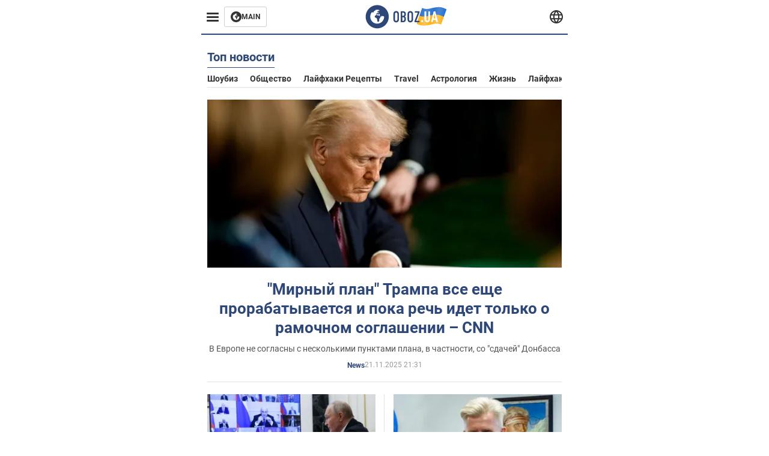

--- FILE ---
content_type: text/html; charset=utf-8
request_url: https://life.obozrevatel.com/
body_size: 11668
content:
<!DOCTYPE html><html lang="ru"><head><meta charSet="utf-8"><meta name="viewport" content="width=device-width, initial-scale=1.0, maximum-scale=1"><meta name="theme-color" content="#161A26"><link rel="dns-prefetch" href="//securepubads.g.doubleclick.net"><link rel="preconnect" href="//securepubads.g.doubleclick.net"><link rel="dns-prefetch" href="//cm.g.doubleclick.net"><link rel="preconnect" href="//cm.g.doubleclick.net"><title>Новости - последние новости Украины и мира сегодня - OBOZ.UA</title><meta name="description" content="Самые свежие новости Украины и мира онлайн 🌍OBOZ.UA ✔️Горячие темы ✔️Главные новости ✔️Статьи и аналитика ✔️Спорт."><meta property="og:type" content="website"><meta property="og:title" content="Новости - последние новости Украины и мира сегодня - OBOZ.UA"><meta property="og:description" content="Самые свежие новости Украины и мира онлайн 🌍OBOZ.UA ✔️Горячие темы ✔️Главные новости ✔️Статьи и аналитика ✔️Спорт."><meta property="og:site_name" content="OBOZ.UA"><meta property="og:image" content="https://i2.obozrevatel.com/news/2000/1/1/default.jpg?size=2010x1050"><meta property="og:image:type" content="image/jpg"><meta property="og:image:width" content="2010px"><meta property="og:image:height" content="1050px"><meta property="og:url" content="https://life.obozrevatel.com/"><meta name="twitter:card" content="summary_large_image"><meta name="twitter:title" content="Новости - последние новости Украины и мира сегодня - OBOZ.UA"><meta name="twitter:description" content="Самые свежие новости Украины и мира онлайн 🌍OBOZ.UA ✔️Горячие темы ✔️Главные новости ✔️Статьи и аналитика ✔️Спорт."><meta name="twitter:image" content="https://i2.obozrevatel.com/news/2000/1/1/default.jpg?size=2010x1050"><meta name="twitter:dnt" content="on"><link rel="canonical" href="https://life.obozrevatel.com/"><link rel="alternate" hrefLang="ru" href="https://life.obozrevatel.com/"><link rel="alternate" hrefLang="uk" href="https://life.obozrevatel.com/ukr/"><script>var _Oboz_News_pageType = "Home";</script><script>
                    var viewport = Math.floor(window.innerWidth / 50) * 50;
                    var notsyCmd = window.notsyCmd || [];
                    notsyCmd.push(function (){
                        window.notsyInit({
                            
                            "page":"homepage_desktop",
                            "targeting":[
                                ["pageType","home"],
                                ["platform","desktop"],
                                ["language", "ru"],
                                ["domain", "life.obozrevatel.com"],
                                ["viewport", viewport],
                                ["page_view_count", null],
                                ,
                                ,
                                ,
                                ,
                                ,
                            ].filter(Boolean)
                        })
                    })
                </script><link rel="preload" href="https://fonts.gstatic.com/s/roboto/v20/KFOkCnqEu92Fr1Mu51xMIzIFKw.woff2" as="font" type="font/woff2" crossOrigin="anonymous"><link rel="preload" href="https://fonts.gstatic.com/s/roboto/v20/KFOkCnqEu92Fr1Mu51xIIzI.woff2" as="font" type="font/woff2" crossOrigin="anonymous"><link rel="preload" href="https://fonts.gstatic.com/s/roboto/v20/KFOmCnqEu92Fr1Mu5mxKOzY.woff2" as="font" type="font/woff2" crossOrigin="anonymous"><link rel="preload" href="https://fonts.gstatic.com/s/roboto/v20/KFOmCnqEu92Fr1Mu4mxK.woff2" as="font" type="font/woff2" crossOrigin="anonymous"><link rel="preload" href="https://fonts.gstatic.com/s/roboto/v20/KFOlCnqEu92Fr1MmWUlfABc4EsA.woff2" as="font" type="font/woff2" crossOrigin="anonymous"><link rel="preload" href="https://fonts.gstatic.com/s/roboto/v20/KFOlCnqEu92Fr1MmWUlfBBc4.woff2" as="font" type="font/woff2" crossOrigin="anonymous"><link rel="preload" href="https://fonts.gstatic.com/s/ptsans/v16/jizaRExUiTo99u79D0KExQ.woff2" as="font" type="font/woff2" crossOrigin="anonymous"><link rel="preload" href="https://cdn2.obozrevatel.com/commons/index.min.css?v=965878200" as="style"><link rel="preload" href="https://cdn2.obozrevatel.com/commons/index.min.js?v=965878200" as="script"><link rel="preload" href="https://cdn2.obozrevatel.com/libs/lazyLoaderImage/index.min.js?v=965878200" as="script"><link rel="preload" href="https://securepubads.g.doubleclick.net/tag/js/gpt.js" as="script"><link rel="alternate" type="application/rss+xml" title="Obozrevatel | Последние новости" href="https://life.obozrevatel.com/api/media/out/rss/lastnews.xml"><link rel="shortcut icon" href="https://cdn2.obozrevatel.com/img/favicons/favicon.ico" type="image/x-icon"><link rel="apple-touch-icon" href="https://cdn2.obozrevatel.com/img/favicons/favicon-72x72.png"><link rel="apple-touch-icon" sizes="96x96" href="https://cdn2.obozrevatel.com/img/favicons/favicon-96x96.png"><link rel="apple-touch-icon" sizes="128x128" href="https://cdn2.obozrevatel.com/img/favicons/favicon-128x128.png"><link rel="apple-touch-icon" sizes="144x144" href="https://cdn2.obozrevatel.com/img/favicons/favicon-144x144.png"><link rel="apple-touch-icon-precomposed" href="https://cdn2.obozrevatel.com/img/favicons/favicon-72x72.png"><link rel="apple-touch-icon-precomposed" sizes="96x96" href="https://cdn2.obozrevatel.com/img/favicons/favicon-96x96.png"><link rel="apple-touch-icon-precomposed" sizes="128x128" href="https://cdn2.obozrevatel.com/img/favicons/favicon-128x128.png"><link rel="apple-touch-icon-precomposed" sizes="144x144" href="https://cdn2.obozrevatel.com/img/favicons/favicon-144x144.png"><link rel="stylesheet" href="https://cdn2.obozrevatel.com/commons/index.min.css?v=965878200"><script>var _Oboz_Core_env = "production";var _Oboz_context = {"cookie":{"cookie":"","parsedCookie":{},"newCookie":{"oboz_trafficSource":{"value":"direct","options":{"path":"/","max-age":1800,"domain":".obozrevatel.com"}},"oboz_userPageViewCount":{"value":"1","options":{"path":"/","max-age":1800,"domain":".obozrevatel.com"}}}},"httpRequestHeaders":{"host":"life.obozrevatel.com","x-request-id":"51c341cb98fc6d1fcce11c5c7a216be7","x-real-ip":"172.68.7.175","x-forwarded-for":"172.68.7.175","x-forwarded-host":"life.obozrevatel.com","x-forwarded-port":"80","x-forwarded-proto":"http","x-forwarded-scheme":"http","x-scheme":"http","x-original-forwarded-for":"38.222.22.40","x-platform-device":"desktop","accept-language":"en-us,en,zh-hk,zh","user-agent":"Mozilla/5.0 (Windows NT 10.0; Win64; x64) AppleWebKit/537.36 (KHTML, like Gecko) Chrome/133.0.6943.141 Safari/537.36","accept-encoding":"gzip, br","accept":"*/*","cf-ray":"9a22d67a29e2612e-MIA","cdn-loop":"cloudflare; loops=1","cf-connecting-ip":"38.222.22.40","cf-ipcountry":"VE","cf-visitor":"{\"scheme\":\"https\"}"},"langCode":"ru","languages":[],"platform":"desktop","url":"https://life.obozrevatel.com/","defaultLangCode":"ru","isAmp":false,"domain":"life","ampUrl":"","homeUrl":"https://life.obozrevatel.com/","homeUrlDefault":"https://life.obozrevatel.com/","pageUrls":{"ru":{"url":"https://life.obozrevatel.com/","rssLastNews":"https://life.obozrevatel.com/api/media/out/rss/lastnews.xml"},"uk":{"url":"https://life.obozrevatel.com/ukr/","rssLastNews":"https://life.obozrevatel.com/ukr/api/media/out/rss/lastnews.xml"}}};</script></head><body><noscript><iframe height="0" width="0" style="display:none;visibility:hidden" src="https://www.googletagmanager.com/ns.html?id=GTM-5ZV62SC"></iframe></noscript><svg display="none"><symbol id="common-views" viewBox="-2 -2 32 21"><path fill="currentColor" d="M14,0C6.3,0,0,4.7,0,10.7a5.4,5.4,0,0,0,.3,1.9C1.2,8.8,5,5.7,10.1,4.5A7.2,7.2,0,0,0,7.4,10,6.8,6.8,0,0,0,14,17a6.8,6.8,0,0,0,6.6-7,7.3,7.3,0,0,0-2.5-5.5c4.9,1.1,8.8,4.3,9.8,8.1,0-.7.1-1.4.1-1.9C28,4.7,21.7,0,14,0Z"></path></symbol><symbol id="common-arrowLeft" viewBox="0 0 16 45"><path d="M12.4238 43.2222C12.8379 43.9394 13.7555 44.1854 14.4729 43.7712C15.1903 43.3571 15.436 42.4394 15.0219 41.7222L3.93988 22.5276L15.0254 3.32639C15.4398 2.60904 15.1937 1.69113 14.4765 1.27752C13.7593 0.863908 12.8419 1.1094 12.4275 1.82676L0.927643 21.7453C0.657071 22.2169 0.651494 22.8319 0.923831 23.3036L12.4238 43.2222Z" fill="currentColor"></path></symbol><symbol id="common-more" viewBox="0 0 25 24" fill="currentColor" xmlns="http://www.w3.org/2000/svg"><circle cx="4.66602" cy="12" r="2"></circle><circle cx="12.666" cy="12" r="2"></circle><circle cx="20.666" cy="12" r="2"></circle></symbol></svg><header class="header"><div class="header_warpp"><div class="header_menu"><div class="header_menuWrapp"><button class="header_menuBtn"><span class="header_menuIcon"></span></button><div class="btn_main"><div class="btn_mainIcon"><svg xmlns="http://www.w3.org/2000/svg" width="18" height="18" viewBox="0 0 18 18" fill="none"><path d="M8.99996 0C4.04036 0 0 4.019 0 9C0 13.981 4.04036 18 8.99996 18C13.9809 18 17.9999 13.9596 17.9999 9C18.0213 4.019 13.9809 0 8.99996 0ZM14.3871 9.23515C14.2375 12.0998 11.8859 14.3658 8.97858 14.3658C5.98572 14.3658 3.57005 11.9501 3.57005 8.95724C3.57005 7.78147 3.93347 6.69121 4.5748 5.81473C4.85271 5.42993 5.23751 5.38717 5.34439 5.40855C5.34439 5.40855 5.38715 5.49406 5.45128 5.6437C5.51541 5.79335 5.60092 5.87886 5.70781 5.87886C5.85745 5.87886 5.98572 5.72922 6.11399 5.42993C6.26363 5.04513 6.45603 4.7886 6.62705 4.63895C6.81945 4.48931 6.99047 4.38242 7.18286 4.31829C7.247 4.29691 7.31113 4.29691 7.37526 4.27553C7.46077 4.25416 7.5249 4.2114 7.5249 4.16865C7.5249 4.06176 7.48215 3.97625 7.37526 3.89074C7.82419 3.69834 8.40139 3.59145 9.08547 3.59145C9.70542 3.59145 10.0475 3.67696 10.0475 3.67696C10.5178 3.80523 10.8598 4.019 10.8384 4.16865C10.8171 4.31829 10.6033 4.4038 10.3681 4.36104C10.133 4.31829 9.7268 4.51069 9.47026 4.74584C9.21373 4.981 9.04271 5.28028 9.08547 5.38717C9.12822 5.49406 9.23511 5.62233 9.27787 5.62233C9.342 5.6437 9.40613 5.70784 9.44889 5.77197C9.49164 5.8361 9.57715 5.85748 9.61991 5.81473C9.68404 5.77197 9.7268 5.66508 9.70542 5.53682C9.70542 5.42993 9.81231 5.23753 9.96195 5.13064C10.1116 5.02375 10.2185 5.08789 10.2185 5.28028C10.2185 5.47268 10.133 5.72922 10.0261 5.8361C9.94057 5.96437 9.68404 6.13539 9.47026 6.2209C9.25649 6.30641 8.59378 6.19952 8.42276 6.43468C8.31588 6.58432 8.65792 6.73397 8.44414 6.84085C8.31588 6.90499 8.16623 6.84086 8.1021 6.96912C8.03797 7.09739 7.99521 7.33254 8.1021 7.41805C8.23036 7.54632 8.61516 7.3753 8.63654 7.22565C8.65792 7.05463 8.80756 7.05463 8.91445 7.07601C9.02133 7.09739 9.17098 7.05463 9.23511 6.9905C9.29924 6.92637 9.44889 6.92637 9.5344 6.9905C9.61991 7.05463 9.74817 7.20428 9.76955 7.33254C9.81231 7.43943 9.83368 7.52494 9.68404 7.61045C9.61991 7.65321 9.64128 7.71734 9.70542 7.73872C9.76955 7.78147 9.96195 7.7601 10.0261 7.71734C10.0902 7.67458 10.133 7.54632 10.1543 7.48218C10.1757 7.41805 10.2826 7.46081 10.3467 7.43943C10.4109 7.39667 10.3681 7.3753 10.2826 7.24703C10.1757 7.11876 9.98333 7.07601 9.96195 6.84085C9.94057 6.75534 10.1543 6.73397 10.3681 6.73397C10.5605 6.73397 10.7743 6.94774 10.8171 7.20428C10.8598 7.46081 10.9667 7.65321 11.0522 7.65321C11.1377 7.65321 11.1377 8.08076 10.9881 8.12352C10.8384 8.16627 10.4964 8.18765 10.2185 8.10214C9.7268 7.97387 9.1496 7.84561 8.97858 7.82423C8.78618 7.80285 8.63654 7.65321 8.4869 7.63183C8.18761 7.58907 7.82419 7.90974 7.82419 7.90974C7.43939 8.038 7.18286 8.31591 7.11873 8.55107C7.07598 8.78622 7.09735 9.12827 7.16149 9.29929C7.22562 9.47031 7.52491 9.66271 7.80281 9.72684C8.08072 9.79097 8.50827 10.133 8.7648 10.4964C8.9572 11.266 9.04271 11.9074 9.04271 11.9074C9.10685 12.399 9.25649 12.8694 9.40613 12.9549C9.55577 13.0618 10.1971 12.9121 10.4109 12.4846C10.646 12.057 10.5605 10.9026 10.6247 10.6675C10.6888 10.4537 11.3301 9.962 11.3729 9.74822C11.4156 9.55582 11.3301 9.27791 11.3301 9.27791C11.1377 8.82898 11.0094 8.44418 11.0522 8.4228C11.095 8.40143 11.2232 8.59382 11.3301 8.87173C11.437 9.12827 11.7149 9.29929 11.9073 9.21378C12.1211 9.12827 12.1425 8.82898 11.9928 8.50831C12.4845 8.46556 12.9762 8.46556 13.4037 8.50831C13.8313 8.55107 14.1947 8.72209 14.2802 8.8076C14.3871 9.08551 14.3871 9.23515 14.3871 9.23515Z" fill="#333333"></path></svg></div><div class="btn_mainTitle">MAIN</div><a class="btn_mainLink" href="https://www.obozrevatel.com/" target="_blank"></a></div></div><nav class="header_menuNav"><div class="header_menuList"><div class="header_menuItem"><a class="header_menuItem header_menuItemLink" href="https://life.obozrevatel.com/section-evropa/"> Европа </a></div><div class="header_menuItem"><a class="header_menuItem header_menuItemLink" href="https://life.obozrevatel.com/section-ssha/"> США </a></div><div class="header_menuItem"><a class="header_menuItem header_menuItemLink" href="https://life.obozrevatel.com/section-aziya/"> Азия </a></div><div class="header_menuItem"><a class="header_menuItem header_menuItemLink" href="https://life.obozrevatel.com/section-afrika/"> Африка </a></div><div class="header_menuItem"><a class="header_menuItem header_menuItemLink" href="https://life.obozrevatel.com/section-zhizn/"> Жизнь </a></div><div class="header_menuItem"><a class="header_menuItem header_menuItemLink" href="https://life.obozrevatel.com/section-lajfhaki/"> Лайфхаки </a></div><div class="header_menuLogo"><a class="header_menuLogoLink" href="https://life.obozrevatel.com/"></a><img class="header_menuLogoImg" src="https://cdn2.obozrevatel.com/img/Logo_Blue_Flag.svg" alt="logo"></div></div></nav></div><div class="header_content"><div class="header_logo"><img src="https://cdn2.obozrevatel.com/img/Logo_Blue_Flag.svg" alt="logo"><a class="header_logoLink" href="https://life.obozrevatel.com/"></a></div><nav class="header_lineMenu adaptiveLine --default"><div class="header_lineMenuItems adaptiveLine_items"></div><div class="header_lineMenuNavItemMore adaptiveLine_more header_lineMenuNavItem"><div class="navItemMore moreBtn opener"><div class="icon --icon-more"><svg xmlns="http://www.w3.org/2000/svg" version="1.1" preserveAspectRatio="xMinYMin" fill="none"><use href="#common-more"></use></svg></div></div><div class="navItemMore_items more_items"></div></div></nav></div><div class="header_lang "><div class="header_langBtn"><div class="socialIcon --planet"><svg width="22" height="22" viewBox="0 0 22 22" fill="none" xmlns="http://www.w3.org/2000/svg"><g clip-path="url(#clip0_225_1412)"><path fill-rule="evenodd" clip-rule="evenodd" d="M4.63095 2.03241C6.49216 0.711213 8.71814 0.00146484 11.0006 0.00146484C13.2831 0.00146484 15.5091 0.711213 17.3703 2.03241C19.2315 3.35361 20.6358 5.22086 21.3887 7.37557L21.3888 7.37582C21.7854 8.51164 22.0002 9.73187 22.0002 10.9998H20.9625L22.0002 10.9986C22.0002 10.999 22.0002 10.9994 22.0002 10.9998C22.0015 12.2336 21.7949 13.4589 21.3891 14.6241L21.3887 14.6251C20.6358 16.7798 19.2315 18.6471 17.3703 19.9683C15.5091 21.2895 13.2831 21.9992 11.0006 21.9992C8.71814 21.9992 6.49216 21.2895 4.63095 19.9683C2.76975 18.6471 1.36543 16.7798 0.612508 14.6251L0.612137 14.624C0.206389 13.4588 -0.000218116 12.2336 0.000981759 10.9998C-0.000152653 9.76628 0.206461 8.54143 0.612157 7.37657L0.612508 7.37557C1.36543 5.22086 2.76975 3.35361 4.63095 2.03241ZM11.0006 2.07687C9.14862 2.07687 7.34247 2.65275 5.83229 3.72477C4.73582 4.50311 3.83478 5.51502 3.18957 6.68018H18.8117C18.1664 5.51502 17.2654 4.50311 16.1689 3.72477C14.6588 2.65275 12.8526 2.07687 11.0006 2.07687ZM2.36101 8.75558C2.17151 9.48722 2.07561 10.241 2.07638 10.9987V11.0009C2.07557 11.759 2.17148 12.5131 2.36105 13.2451H19.6402C19.8298 12.5131 19.9257 11.759 19.9248 11.0009V10.9998C19.9248 10.2234 19.826 9.47148 19.6405 8.75558H2.36101ZM18.8117 15.3205C18.1664 16.4856 17.2654 17.4976 16.1689 18.2759C14.6588 19.3479 12.8526 19.9238 11.0006 19.9238C9.14862 19.9238 7.34247 19.3479 5.83229 18.2759C4.73582 17.4976 3.83478 16.4856 3.18957 15.3205H18.8117Z" fill="#333333"></path><path fill-rule="evenodd" clip-rule="evenodd" d="M11.0005 0.000488281C11.2757 0.000488281 11.5397 0.109817 11.7343 0.304424C17.6407 6.21087 17.6407 15.7894 11.7343 21.6958C11.5397 21.8904 11.2757 21.9997 11.0005 21.9997C10.7253 21.9997 10.4614 21.8904 10.2667 21.6958C4.3603 15.7894 4.3603 6.21087 10.2667 0.304424C10.4614 0.109817 10.7253 0.000488281 11.0005 0.000488281ZM11.0005 2.56826C15.1181 7.42239 15.1181 14.5778 11.0005 19.432C6.88292 14.5778 6.88292 7.42239 11.0005 2.56826Z" fill="#333333"></path></g><defs><clipPath id="clip0_225_1412"><rect width="22" height="22" fill="white"></rect></clipPath></defs></svg></div></div><div class="header_langList"><div class="header_langItem"><a class="header_langLink" href="https://life.obozrevatel.com/ukr/"></a><span class="header_langTitle">Українська</span></div></div></div></div></header><main class="main"><aside class="asideBanner"><div class="asideBanner_item"></div></aside><div class="main_content"><div class="sectionTop"><article class="sectionTopHeding"><div class="sectionTopHeding_title"><h1 class="sectionPage_h1">Топ новости</h1></div><div class="sectionTopHeding_list"><a href="https://life.obozrevatel.com/section-shoubiz/" class="sectionTopHeding_link">Шоубиз</a><a href="https://life.obozrevatel.com/section-obschestvo/" class="sectionTopHeding_link">Общество</a><a href="https://life.obozrevatel.com/section-lajfhaki-retseptyi/" class="sectionTopHeding_link">Лайфхаки рецепты</a><a href="https://life.obozrevatel.com/section-travel/" class="sectionTopHeding_link">Travel</a><a href="https://life.obozrevatel.com/section-astrologiya/" class="sectionTopHeding_link">Астрология</a><a href="https://life.obozrevatel.com/section-zhizn/" class="sectionTopHeding_link">Жизнь</a><a href="https://life.obozrevatel.com/section-lajfhaki/" class="sectionTopHeding_link">Лайфхаки</a><a href="https://life.obozrevatel.com/section-nauka/" class="sectionTopHeding_link">Наука</a><a href="https://life.obozrevatel.com/section-kino/" class="sectionTopHeding_link">Кино</a></div></article><div class="sectionTop_grid"><div class="sectionTop_gridItem"><div class="card --large --textCenter"><div class="card_img"><picture class="card_picture"><source media="(max-width:768px)" srcSet="https://i2.obozrevatel.com/news/2025/11/21/tramp-bilij-dim.jpg?size=345x163"><source media="(max-width:1320px)" srcSet="https://i2.obozrevatel.com/news/2025/11/21/tramp-bilij-dim.jpg?size=555x263"><img src="https://i2.obozrevatel.com/news/2025/11/21/tramp-bilij-dim.jpg?size=690x326" alt="&quot;Мирный план&quot; Трампа все еще прорабатывается и пока речь идет только о рамочном соглашении – CNN" loading="lazy"></picture><a class="card_imgLink" href="https://life.obozrevatel.com/section-l-news/news-mirnyij-plan-trampa-vse-esche-prorabatyivaetsya-i-poka-rech-idet-tolko-o-ramochnom-soglashenii-cnn-21-11-2025.html"></a></div><div class="card_content"><h2 class="card_title"><a class="card_titleLink" href="https://life.obozrevatel.com/section-l-news/news-mirnyij-plan-trampa-vse-esche-prorabatyivaetsya-i-poka-rech-idet-tolko-o-ramochnom-soglashenii-cnn-21-11-2025.html">"Мирный план" Трампа все еще прорабатывается и пока речь идет только о рамочном соглашении – CNN</a></h2><div class="card_desc"> В Европе не согласны с несколькими пунктами плана, в частности, со "сдачей" Донбасса </div><div class="card_info"><div class="card_label"><a class="card_labelLink" href="https://life.obozrevatel.com/section-l-news/">News</a></div><time class="card_time">21.11.2025 21:31</time><div class="reaction"></div></div></div></div></div><div class="sectionTop_gridItem"><div class="card"><div class="card_img"><picture class="card_picture"><source media="(max-width:768px)" srcSet="https://i2.obozrevatel.com/news/2025/11/21/photo2025-11-2119-44-03.jpg?size=345x163"><source media="(max-width:1320px)" srcSet="https://i2.obozrevatel.com/news/2025/11/21/photo2025-11-2119-44-03.jpg?size=262x124"><img src="https://i2.obozrevatel.com/news/2025/11/21/photo2025-11-2119-44-03.jpg?size=330x156" alt="&quot;Украина с союзниками мечтают нанести России стратегическое поражение&quot;: Путин отреагировал на &quot;мирный план&quot; Трампа" loading="lazy"></picture><a class="card_imgLink" href="https://life.obozrevatel.com/section-obschestvo/news-ukraina-s-soyuznikami-mechtayut-nanesti-rossii-strategicheskoe-porazhenie-putin-otreagiroval-na-mirnyij-plan-trampa-21-11-2025.html"></a></div><div class="card_content"><h2 class="card_title"><a class="card_titleLink" href="https://life.obozrevatel.com/section-obschestvo/news-ukraina-s-soyuznikami-mechtayut-nanesti-rossii-strategicheskoe-porazhenie-putin-otreagiroval-na-mirnyij-plan-trampa-21-11-2025.html">"Украина с союзниками мечтают нанести России стратегическое поражение": Путин отреагировал на "мирный план" Трампа</a></h2><div class="card_info"><div class="card_label"><a class="card_labelLink" href="https://life.obozrevatel.com/section-obschestvo/">Общество</a></div><time class="card_time">21.11.2025 21:26</time><div class="reaction"></div></div></div></div></div><div class="sectionTop_gridItem"><div class="card"><div class="card_img"><picture class="card_picture"><source media="(max-width:768px)" srcSet="https://i2.obozrevatel.com/news/2025/11/21/fae74e33-cedb00eb36f93578abca3bf7db5d5f7a.jpg?size=345x163"><source media="(max-width:1320px)" srcSet="https://i2.obozrevatel.com/news/2025/11/21/fae74e33-cedb00eb36f93578abca3bf7db5d5f7a.jpg?size=262x124"><img src="https://i2.obozrevatel.com/news/2025/11/21/fae74e33-cedb00eb36f93578abca3bf7db5d5f7a.jpg?size=330x156" alt="Чемпион ОИ назвал россиян великодушными и пожелал РФ не останавливаться в уничтожении Украины" loading="lazy"></picture><a class="card_imgLink" href="https://life.obozrevatel.com/section-obschestvo/news-chempion-oi-nazval-rossiyan-velikodushnyimi-i-pozhelal-rf-ne-ostanavlivatsya-v-unichtozhenii-ukrainyi-21-11-2025.html"></a></div><div class="card_content"><h2 class="card_title"><a class="card_titleLink" href="https://life.obozrevatel.com/section-obschestvo/news-chempion-oi-nazval-rossiyan-velikodushnyimi-i-pozhelal-rf-ne-ostanavlivatsya-v-unichtozhenii-ukrainyi-21-11-2025.html">Чемпион ОИ назвал россиян великодушными и пожелал РФ не останавливаться в уничтожении Украины</a></h2><div class="card_info"><div class="card_label"><a class="card_labelLink" href="https://life.obozrevatel.com/section-obschestvo/">Общество</a></div><time class="card_time">21.11.2025 21:24</time><div class="reaction"></div></div></div></div></div><div class="sectionTop_gridItem"><div class="card"><div class="card_img"><picture class="card_picture"><source media="(max-width:768px)" srcSet="https://i2.obozrevatel.com/news/2025/11/21/1739370833-7727.jpg?size=345x163"><source media="(max-width:1320px)" srcSet="https://i2.obozrevatel.com/news/2025/11/21/1739370833-7727.jpg?size=262x124"><img src="https://i2.obozrevatel.com/news/2025/11/21/1739370833-7727.jpg?size=330x156" alt="В мирном плане США нашли странные пункты: вероятно, были изначально написаны на русском языке – Guardian" loading="lazy"></picture><a class="card_imgLink" href="https://life.obozrevatel.com/section-obschestvo/news-v-mirnom-plane-ssha-nashli-strannyie-punktyi-veroyatno-byili-iznachalno-napisanyi-na-russkom-yazyike-guardian-21-11-2025.html"></a></div><div class="card_content"><h2 class="card_title"><a class="card_titleLink" href="https://life.obozrevatel.com/section-obschestvo/news-v-mirnom-plane-ssha-nashli-strannyie-punktyi-veroyatno-byili-iznachalno-napisanyi-na-russkom-yazyike-guardian-21-11-2025.html">В мирном плане США нашли странные пункты: вероятно, были изначально написаны на русском языке – Guardian</a></h2><div class="card_info"><div class="card_label"><a class="card_labelLink" href="https://life.obozrevatel.com/section-obschestvo/">Общество</a></div><time class="card_time">21.11.2025 21:23</time><div class="reaction"></div></div></div></div></div><div class="sectionTop_gridItem"><div class="card"><div class="card_img"><picture class="card_picture"><source media="(max-width:768px)" srcSet="https://i2.obozrevatel.com/news/2025/11/21/tramp-white-house.jpg?size=345x163"><source media="(max-width:1320px)" srcSet="https://i2.obozrevatel.com/news/2025/11/21/tramp-white-house.jpg?size=262x124"><img src="https://i2.obozrevatel.com/news/2025/11/21/tramp-white-house.jpg?size=330x156" alt="Трамп пообещал ввести &quot;очень мощные санкции&quot; против России: что это значит" loading="lazy"></picture><a class="card_imgLink" href="https://life.obozrevatel.com/section-ssha/news-tramp-poobeschal-vvesti-ochen-moschnyie-sanktsii-protiv-rossii-chto-eto-znachit-21-11-2025.html"></a></div><div class="card_content"><h2 class="card_title"><a class="card_titleLink" href="https://life.obozrevatel.com/section-ssha/news-tramp-poobeschal-vvesti-ochen-moschnyie-sanktsii-protiv-rossii-chto-eto-znachit-21-11-2025.html">Трамп пообещал ввести "очень мощные санкции" против России: что это значит</a></h2><div class="card_info"><div class="card_label"><a class="card_labelLink" href="https://life.obozrevatel.com/section-ssha/">США</a></div><time class="card_time">21.11.2025 20:41</time><div class="reaction"></div></div></div></div></div></div></div><div class="sectionCol"><div class="sectionCol_item"><div class="section --grid"><article class="sectionHeding"><h2 class="sectionHeding_h2"></h2></article><div class="section_list "><div class="section_item"><div class="card --middle"><div class="card_img"><picture class="card_picture"><source media="(max-width:768px)" srcSet="https://i2.obozrevatel.com/news/2025/11/21/telemmglpict00038460287617637260615680transnvbqzqnjv4bqpvlberwd9egfpzt.jpg?size=345x163"><source media="(max-width:1320px)" srcSet="https://i2.obozrevatel.com/news/2025/11/21/telemmglpict00038460287617637260615680transnvbqzqnjv4bqpvlberwd9egfpzt.jpg?size=360x171"><img src="https://i2.obozrevatel.com/news/2025/11/21/telemmglpict00038460287617637260615680transnvbqzqnjv4bqpvlberwd9egfpzt.jpg?size=450x213" alt="Украина обезвредила 19 российских &quot;Кинжалов&quot;, заменяя спутниковые сигналы ракет песней &quot;Отец наш - Бандера&quot; – The Telegraph" loading="lazy"></picture><a class="card_imgLink" href="https://life.obozrevatel.com/section-obschestvo/news-ukraina-obezvredila-19-rossijskih-kinzhalov-zamenyaya-sputnikovyie-signalyi-raket-pesnej-otets-nash-bandera-the-telegraph-21-11-2025.html"></a></div><div class="card_content"><h2 class="card_title"><a class="card_titleLink" href="https://life.obozrevatel.com/section-obschestvo/news-ukraina-obezvredila-19-rossijskih-kinzhalov-zamenyaya-sputnikovyie-signalyi-raket-pesnej-otets-nash-bandera-the-telegraph-21-11-2025.html">Украина обезвредила 19 российских "Кинжалов", заменяя спутниковые сигналы ракет песней "Отец наш - Бандера" – The Telegraph</a></h2><div class="card_info"><div class="card_label"><a class="card_labelLink" href="https://life.obozrevatel.com/section-obschestvo/">Общество</a></div><time class="card_time">21.11.2025 20:32</time><div class="reaction"></div></div></div></div></div><div class="section_item"><div class="card --middle"><div class="card_img"><picture class="card_picture"><source media="(max-width:768px)" srcSet="https://i2.obozrevatel.com/news/2025/11/21/gptvujvbyaa0agm.jpg?size=345x163"><source media="(max-width:1320px)" srcSet="https://i2.obozrevatel.com/news/2025/11/21/gptvujvbyaa0agm.jpg?size=360x171"><img src="https://i2.obozrevatel.com/news/2025/11/21/gptvujvbyaa0agm.jpg?size=450x213" alt="&quot;Получает землю за свои преступления&quot;: Владимир Кличко заподозрил США в сговоре с Россией, отреагировав на &quot;мирный план Трампа&quot;" loading="lazy"></picture><a class="card_imgLink" href="https://life.obozrevatel.com/section-obschestvo/news-poluchaet-zemlyu-za-svoi-prestupleniya-vladimir-klichko-zapodozril-ssha-v-sgovore-s-rossiej-otreagirovav-na-mirnyij-plan-trampa-21-11-2025.html"></a></div><div class="card_content"><h2 class="card_title"><a class="card_titleLink" href="https://life.obozrevatel.com/section-obschestvo/news-poluchaet-zemlyu-za-svoi-prestupleniya-vladimir-klichko-zapodozril-ssha-v-sgovore-s-rossiej-otreagirovav-na-mirnyij-plan-trampa-21-11-2025.html">"Получает землю за свои преступления": Владимир Кличко заподозрил США в сговоре с Россией, отреагировав на "мирный план Трампа"</a></h2><div class="card_info"><div class="card_label"><a class="card_labelLink" href="https://life.obozrevatel.com/section-obschestvo/">Общество</a></div><time class="card_time">21.11.2025 20:18</time><div class="reaction"></div></div></div></div></div><div class="section_item"><div class="card --horizontal"><div class="card_img"><picture class="card_picture"><source media="(max-width:768px)" srcSet="https://i2.obozrevatel.com/news/2025/11/21/elektroenergiya-lampa-javier-diaz-stocksnap.jpg?size=345x163"><source media="(max-width:1320px)" srcSet="https://i2.obozrevatel.com/news/2025/11/21/elektroenergiya-lampa-javier-diaz-stocksnap.jpg?size=360x171"><img src="https://i2.obozrevatel.com/news/2025/11/21/elektroenergiya-lampa-javier-diaz-stocksnap.jpg?size=450x213" alt="Потухшая лампочка как символ отключений электроэнергии" loading="lazy"></picture><a class="card_imgLink" href="https://life.obozrevatel.com/section-obschestvo/news-otklyucheniya-budut-po-vsej-ukraine-ukrenergo-obyavilo-smyagchennyij-grafik-na-subbotu-22-noyabrya-21-11-2025.html"></a></div><div class="card_content"><h2 class="card_title"><a class="card_titleLink" href="https://life.obozrevatel.com/section-obschestvo/news-otklyucheniya-budut-po-vsej-ukraine-ukrenergo-obyavilo-smyagchennyij-grafik-na-subbotu-22-noyabrya-21-11-2025.html">Отключения будут по всей Украине: "Укрэнерго" объявило смягченный график на субботу, 22 ноября</a></h2><div class="card_info"><div class="card_label"><a class="card_labelLink" href="https://life.obozrevatel.com/section-obschestvo/">Общество</a></div><time class="card_time">21.11.2025 20:18</time><div class="reaction"></div></div></div></div></div><div class="section_item"><aside class="banner --size_330x280"><div class="banner_title">РЕКЛАМА</div><div class="OBZ_ITC_300"></div></aside></div><div class="section_item"><div class="card --extraLarge --textCenter"><div class="card_img"><picture class="card_picture"><source media="(max-width:768px)" srcSet="https://i2.obozrevatel.com/news/2025/11/21/gettyimages-2245543882.jpg?size=345x163"><source media="(max-width:1320px)" srcSet="https://i2.obozrevatel.com/news/2025/11/21/gettyimages-2245543882.jpg?size=750x356"><img src="https://i2.obozrevatel.com/news/2025/11/21/gettyimages-2245543882.jpg?size=930x441" alt="&quot;Путин не хочет продолжать войну&quot;: Трамп озвучил дедлайн для согласования &quot;мирного плана&quot; Украиной" loading="lazy"></picture><a class="card_imgLink" href="https://life.obozrevatel.com/section-obschestvo/news-putin-ne-hochet-prodolzhat-vojnu-tramp-ozvuchil-dedlajn-dlya-soglasovaniya-mirnogo-plana-ukrainoj-21-11-2025.html"></a></div><div class="card_content"><h2 class="card_title"><a class="card_titleLink" href="https://life.obozrevatel.com/section-obschestvo/news-putin-ne-hochet-prodolzhat-vojnu-tramp-ozvuchil-dedlajn-dlya-soglasovaniya-mirnogo-plana-ukrainoj-21-11-2025.html">"Путин не хочет продолжать войну": Трамп озвучил дедлайн для согласования "мирного плана" Украиной</a></h2><div class="card_desc"> Трамп заявил, что Украина неизбежно потеряет Донбасс </div><div class="card_info"><div class="card_label"><a class="card_labelLink" href="https://life.obozrevatel.com/section-obschestvo/">Общество</a></div><time class="card_time">21.11.2025 20:10</time><div class="reaction"></div></div></div></div></div><div class="section_item"><div class="card --large"><div class="card_img"><picture class="card_picture"><source media="(max-width:768px)" srcSet="https://i2.obozrevatel.com/news/2025/11/21/elektroenergiya-energomerezhi-eveningtao-freepik.jpg?size=345x163"><source media="(max-width:1320px)" srcSet="https://i2.obozrevatel.com/news/2025/11/21/elektroenergiya-energomerezhi-eveningtao-freepik.jpg?size=490x232"><img src="https://i2.obozrevatel.com/news/2025/11/21/elektroenergiya-energomerezhi-eveningtao-freepik.jpg?size=610x289" alt="Линии электропередачи. Иллюстрация" loading="lazy"></picture><a class="card_imgLink" href="https://life.obozrevatel.com/section-obschestvo/news-vse-krupnyie-tes-i-ges-povrezhdenyi-a-ukraina-prodaet-elektroenergiyu-v-es-pravda-li-eto-i-kak-proverit-kazhdomu-21-11-2025.html"></a></div><div class="card_content"><h2 class="card_title"><a class="card_titleLink" href="https://life.obozrevatel.com/section-obschestvo/news-vse-krupnyie-tes-i-ges-povrezhdenyi-a-ukraina-prodaet-elektroenergiyu-v-es-pravda-li-eto-i-kak-proverit-kazhdomu-21-11-2025.html">"Все крупные ТЭС и ГЭС повреждены, а Украина продает электроэнергию в ЕС": правда ли это и как проверить каждому</a></h2><div class="card_desc"> В Минэнерго и "Укрэнерго" предоставили официальные объяснения </div><div class="card_info"><div class="card_label"><a class="card_labelLink" href="https://life.obozrevatel.com/section-obschestvo/">Общество</a></div><time class="card_time">21.11.2025 20:04</time><div class="reaction"></div></div></div></div></div><div class="section_item"><div class="card"><div class="card_img"><picture class="card_picture"><source media="(max-width:768px)" srcSet="https://i2.obozrevatel.com/news/2025/11/21/photo2025-10-1119-06-12.jpg?size=345x163"><source media="(max-width:1320px)" srcSet="https://i2.obozrevatel.com/news/2025/11/21/photo2025-10-1119-06-12.jpg?size=230x109"><img src="https://i2.obozrevatel.com/news/2025/11/21/photo2025-10-1119-06-12.jpg?size=290x137" alt="&quot;Не интересует, что говорит Ребров&quot;: Моуриньо ответил на слова тренера сборной Украины о лидере команды" loading="lazy"></picture><a class="card_imgLink" href="https://life.obozrevatel.com/section-obschestvo/news-ne-interesuet-chto-govorit-rebrov-mourino-otvetil-na-slova-trenera-sbornoj-ukrainyi-o-lidere-komandyi-21-11-2025.html"></a></div><div class="card_content"><h2 class="card_title"><a class="card_titleLink" href="https://life.obozrevatel.com/section-obschestvo/news-ne-interesuet-chto-govorit-rebrov-mourino-otvetil-na-slova-trenera-sbornoj-ukrainyi-o-lidere-komandyi-21-11-2025.html">"Не интересует, что говорит Ребров": Моуриньо ответил на слова тренера сборной Украины о лидере команды</a></h2><div class="card_info"><div class="card_label"><a class="card_labelLink" href="https://life.obozrevatel.com/section-obschestvo/">Общество</a></div><time class="card_time">21.11.2025 19:48</time><div class="reaction"></div></div></div></div></div><div class="section_item"><div class="card"><div class="card_img"><picture class="card_picture"><source media="(max-width:768px)" srcSet="https://i2.obozrevatel.com/news/2025/11/21/photo2025-11-2117-40-121.jpg?size=345x163"><source media="(max-width:1320px)" srcSet="https://i2.obozrevatel.com/news/2025/11/21/photo2025-11-2117-40-121.jpg?size=230x109"><img src="https://i2.obozrevatel.com/news/2025/11/21/photo2025-11-2117-40-121.jpg?size=290x137" alt="Задержанные фигуранты схемы" loading="lazy"></picture><a class="card_imgLink" href="https://life.obozrevatel.com/section-obschestvo/news-dvojnyie-ubyitki-na-millionyi-v-ukraine-razoblachili-masshtabnuyu-korruptsiyu-s-portom-chernomorsk-21-11-2025.html"></a></div><div class="card_content"><h2 class="card_title"><a class="card_titleLink" href="https://life.obozrevatel.com/section-obschestvo/news-dvojnyie-ubyitki-na-millionyi-v-ukraine-razoblachili-masshtabnuyu-korruptsiyu-s-portom-chernomorsk-21-11-2025.html">Двойные убытки на миллионы: в Украине разоблачили масштабную коррупцию с портом "Черноморск"</a></h2><div class="card_info"><div class="card_label"><a class="card_labelLink" href="https://life.obozrevatel.com/section-obschestvo/">Общество</a></div><time class="card_time">21.11.2025 19:42</time><div class="reaction"></div></div></div></div></div><div class="section_item"><div class="card"><div class="card_img"><picture class="card_picture"><source media="(max-width:768px)" srcSet="https://i2.obozrevatel.com/news/2025/11/21/original.jpg?size=345x163"><source media="(max-width:1320px)" srcSet="https://i2.obozrevatel.com/news/2025/11/21/original.jpg?size=230x109"><img src="https://i2.obozrevatel.com/news/2025/11/21/original.jpg?size=290x137" alt="&quot;Воспринимаем положительно каждое реалистичное предложение&quot;: Зеленский провел переговоры с Вэнсом и Дрисколлом" loading="lazy"></picture><a class="card_imgLink" href="https://life.obozrevatel.com/section-obschestvo/news-vosprinimaem-polozhitelno-kazhdoe-realistichnoe-predlozhenie-zelenskij-provel-peregovoryi-s-vensom-i-driskollom-21-11-2025.html"></a></div><div class="card_content"><h2 class="card_title"><a class="card_titleLink" href="https://life.obozrevatel.com/section-obschestvo/news-vosprinimaem-polozhitelno-kazhdoe-realistichnoe-predlozhenie-zelenskij-provel-peregovoryi-s-vensom-i-driskollom-21-11-2025.html">"Воспринимаем положительно каждое реалистичное предложение": Зеленский провел переговоры с Вэнсом и Дрисколлом</a></h2><div class="card_info"><div class="card_label"><a class="card_labelLink" href="https://life.obozrevatel.com/section-obschestvo/">Общество</a></div><time class="card_time">21.11.2025 19:28</time><div class="reaction"></div></div></div></div></div><div class="section_item"><div class="card"><div class="card_img"><picture class="card_picture"><source media="(max-width:768px)" srcSet="https://i2.obozrevatel.com/news/2025/11/21/gwqsdbzwoaa1o2z.jpg?size=345x163"><source media="(max-width:1320px)" srcSet="https://i2.obozrevatel.com/news/2025/11/21/gwqsdbzwoaa1o2z.jpg?size=230x109"><img src="https://i2.obozrevatel.com/news/2025/11/21/gwqsdbzwoaa1o2z.jpg?size=290x137" alt="Усика выкинули из рейтинга WBO после отказа от чемпионского пояса" loading="lazy"></picture><a class="card_imgLink" href="https://life.obozrevatel.com/section-obschestvo/news-usika-vyikinuli-iz-rejtinga-wbo-posle-otkaza-ot-chempionskogo-poyasa-21-11-2025.html"></a></div><div class="card_content"><h2 class="card_title"><a class="card_titleLink" href="https://life.obozrevatel.com/section-obschestvo/news-usika-vyikinuli-iz-rejtinga-wbo-posle-otkaza-ot-chempionskogo-poyasa-21-11-2025.html">Усика выкинули из рейтинга WBO после отказа от чемпионского пояса</a></h2><div class="card_info"><div class="card_label"><a class="card_labelLink" href="https://life.obozrevatel.com/section-obschestvo/">Общество</a></div><time class="card_time">21.11.2025 18:47</time><div class="reaction"></div></div></div></div></div><div class="section_item"><div class="card"><div class="card_img"><picture class="card_picture"><source media="(max-width:768px)" srcSet="https://i2.obozrevatel.com/news/2025/11/21/screenshot9.png?size=345x163"><source media="(max-width:1320px)" srcSet="https://i2.obozrevatel.com/news/2025/11/21/screenshot9.png?size=230x109"><img src="https://i2.obozrevatel.com/news/2025/11/21/screenshot9.png?size=290x137" alt="&quot;Мы должны не забывать, кто именно является врагом Украины&quot;: Зеленский призвал прекратить политические игрища и собраться" loading="lazy"></picture><a class="card_imgLink" href="https://life.obozrevatel.com/section-obschestvo/news-myi-dolzhnyi-ne-zabyivat-kto-imenno-yavlyaetsya-vragom-ukrainyi-zelenskij-prizval-prekratit-politicheskie-igrischa-i-sobratsya-21-11-2025.html"></a></div><div class="card_content"><h2 class="card_title"><a class="card_titleLink" href="https://life.obozrevatel.com/section-obschestvo/news-myi-dolzhnyi-ne-zabyivat-kto-imenno-yavlyaetsya-vragom-ukrainyi-zelenskij-prizval-prekratit-politicheskie-igrischa-i-sobratsya-21-11-2025.html">"Мы должны не забывать, кто именно является врагом Украины": Зеленский призвал прекратить политические игрища и собраться</a></h2><div class="card_info"><div class="card_label"><a class="card_labelLink" href="https://life.obozrevatel.com/section-obschestvo/">Общество</a></div><time class="card_time">21.11.2025 18:40</time><div class="reaction"></div></div></div></div></div><div class="section_item"><aside class="banner --size_330x280"><div class="banner_title">РЕКЛАМА</div><div class="OBZ_ITC_300"></div></aside></div><div class="section_item"><div class="card --horizontal"><div class="card_img"><picture class="card_picture"><source media="(max-width:768px)" srcSet="https://i2.obozrevatel.com/news/2025/11/21/2c3877e744d548470e3746fd68395b5b1763737708extralarge.jpeg?size=345x163"><source media="(max-width:1320px)" srcSet="https://i2.obozrevatel.com/news/2025/11/21/2c3877e744d548470e3746fd68395b5b1763737708extralarge.jpeg?size=360x171"><img src="https://i2.obozrevatel.com/news/2025/11/21/2c3877e744d548470e3746fd68395b5b1763737708extralarge.jpeg?size=450x213" alt="Украина перед выбором – сложные 28 пунктов, или крайне тяжелая зима: Зеленский обратился к народу. Видео" loading="lazy"></picture><a class="card_imgLink" href="https://life.obozrevatel.com/section-l-news/news-ukraina-pered-vyiborom-slozhnyie-28-punktov-ili-krajne-tyazhelaya-zima-zelenskij-obratilsya-k-narodu-video-21-11-2025.html"></a></div><div class="card_content"><h2 class="card_title"><a class="card_titleLink" href="https://life.obozrevatel.com/section-l-news/news-ukraina-pered-vyiborom-slozhnyie-28-punktov-ili-krajne-tyazhelaya-zima-zelenskij-obratilsya-k-narodu-video-21-11-2025.html">Украина перед выбором – сложные 28 пунктов, или крайне тяжелая зима: Зеленский обратился к народу. Видео</a></h2><div class="card_info"><div class="card_label"><a class="card_labelLink" href="https://life.obozrevatel.com/section-l-news/">News</a></div><time class="card_time">21.11.2025 18:10</time><div class="reaction"></div></div></div></div></div><div class="section_item"><div class="card --middle"><div class="card_img"><picture class="card_picture"><source media="(max-width:768px)" srcSet="https://i2.obozrevatel.com/news/2024/6/5/life-a56s4f32.jpg?size=345x163"><source media="(max-width:1320px)" srcSet="https://i2.obozrevatel.com/news/2024/6/5/life-a56s4f32.jpg?size=360x171"><img src="https://i2.obozrevatel.com/news/2024/6/5/life-a56s4f32.jpg?size=450x213" alt="Сантьяго, Лиссабон, Канарские острова: куда стоит поехать этой весной" loading="lazy"></picture><a class="card_imgLink" href="https://life.obozrevatel.com/section-travel/news-santyago-lissabon-kanarskie-ostrova-kuda-stoit-poehat-etoj-vesnoj-07-03-2025.html"></a></div><div class="card_content"><h2 class="card_title"><a class="card_titleLink" href="https://life.obozrevatel.com/section-travel/news-santyago-lissabon-kanarskie-ostrova-kuda-stoit-poehat-etoj-vesnoj-07-03-2025.html">Сантьяго, Лиссабон, Канарские острова: куда стоит поехать этой весной</a></h2><div class="card_info"><div class="card_label"><a class="card_labelLink" href="https://life.obozrevatel.com/section-travel/">Travel</a></div><time class="card_time">07.03.2025 06:09</time><div class="reaction"></div></div></div></div></div><div class="section_item"><div class="card --middle"><div class="card_img"><picture class="card_picture"><source media="(max-width:768px)" srcSet="https://i2.obozrevatel.com/news/2024/3/11/life-603.jpg?size=345x163"><source media="(max-width:1320px)" srcSet="https://i2.obozrevatel.com/news/2024/3/11/life-603.jpg?size=360x171"><img src="https://i2.obozrevatel.com/news/2024/3/11/life-603.jpg?size=450x213" alt="Обрезка абрикосовых деревьев весной: как получить хороший урожай" loading="lazy"></picture><a class="card_imgLink" href="https://life.obozrevatel.com/section-zhizn/news-obrezka-abrikosovyih-derevev-vesnoj-kak-poluchit-horoshij-urozhaj-03-11-2024.html"></a></div><div class="card_content"><h2 class="card_title"><a class="card_titleLink" href="https://life.obozrevatel.com/section-zhizn/news-obrezka-abrikosovyih-derevev-vesnoj-kak-poluchit-horoshij-urozhaj-03-11-2024.html">Обрезка абрикосовых деревьев весной: как получить хороший урожай</a></h2><div class="card_info"><div class="card_label"><a class="card_labelLink" href="https://life.obozrevatel.com/section-zhizn/">Жизнь</a></div><time class="card_time">27.02.2025 06:30</time><div class="reaction"></div></div></div></div></div><div class="section_item"><div class="card --extraLarge --textCenter"><div class="card_img"><picture class="card_picture"><source media="(max-width:768px)" srcSet="https://i2.obozrevatel.com/news/2025/1/5/snimok-ekrana-2025-01-05-v-16-43-18.png?size=345x163"><source media="(max-width:1320px)" srcSet="https://i2.obozrevatel.com/news/2025/1/5/snimok-ekrana-2025-01-05-v-16-43-18.png?size=750x356"><img src="https://i2.obozrevatel.com/news/2025/1/5/snimok-ekrana-2025-01-05-v-16-43-18.png?size=930x441" alt="Певцы могут играть в кино? Топ украинских фильмов, где можно увидеть звезд эстрады" loading="lazy"></picture><a class="card_imgLink" href="https://life.obozrevatel.com/section-kino/news-pevtsyi-mogut-igrat-v-kino-top-ukrainskih-filmov-gde-mozhno-uvidet-zvezd-estradyi-13-01-2025.html"></a></div><div class="card_content"><h2 class="card_title"><a class="card_titleLink" href="https://life.obozrevatel.com/section-kino/news-pevtsyi-mogut-igrat-v-kino-top-ukrainskih-filmov-gde-mozhno-uvidet-zvezd-estradyi-13-01-2025.html">Певцы могут играть в кино? Топ украинских фильмов, где можно увидеть звезд эстрады</a></h2><div class="card_desc"> Их часто критикуют за это, но артисты продолжают появляться на экране </div><div class="card_info"><div class="card_label"><a class="card_labelLink" href="https://life.obozrevatel.com/section-kino/">Кино</a></div><time class="card_time">13.01.2025 17:40</time><div class="reaction"></div></div></div></div></div><div class="section_item"><div class="card --large"><div class="card_img"><picture class="card_picture"><source media="(max-width:768px)" srcSet="https://i2.obozrevatel.com/news/2025/1/5/gettyimages-1202159600.jpg?size=345x163"><source media="(max-width:1320px)" srcSet="https://i2.obozrevatel.com/news/2025/1/5/gettyimages-1202159600.jpg?size=490x232"><img src="https://i2.obozrevatel.com/news/2025/1/5/gettyimages-1202159600.jpg?size=610x289" alt="Голливудский режиссер Джефф Баэна покончил с собой: чем он запомнился" loading="lazy"></picture><a class="card_imgLink" href="https://life.obozrevatel.com/section-kino/news-gollivudskij-rezhisser-dzheff-baena-pokonchil-s-soboj-chem-on-zapomnilsya-13-01-2025.html"></a></div><div class="card_content"><h2 class="card_title"><a class="card_titleLink" href="https://life.obozrevatel.com/section-kino/news-gollivudskij-rezhisser-dzheff-baena-pokonchil-s-soboj-chem-on-zapomnilsya-13-01-2025.html">Голливудский режиссер Джефф Баэна покончил с собой: чем он запомнился</a></h2><div class="card_desc"> Он был мужем актрисы Обри Плазы </div><div class="card_info"><div class="card_label"><a class="card_labelLink" href="https://life.obozrevatel.com/section-kino/">Кино</a></div><time class="card_time">13.01.2025 15:50</time><div class="reaction"></div></div></div></div></div></div><div class="showMore"><button class="showMore_btn" data-section-id="0" data-page-type="Home" data-lang="ru" data-total-count="0"><span class="showMore_btnText">Показать больше</span><svg class="showMore_btnArrow" width="18" height="18" viewBox="0 0 18 18" fill="none" xmlns="http://www.w3.org/2000/svg"><rect x="12.8184" y="8.09961" width="5.4" height="1.34764" transform="rotate(135 12.8184 8.09961)" fill="#333333"></rect><rect x="9" y="11.918" width="5.4" height="1.34772" transform="rotate(-135 9 11.918)" fill="#333333"></rect></svg></button></div></div></div><div class="sectionCol_item"><div class="section --right"><aside class="banner --size_330x280"><div class="banner_title">РЕКЛАМА</div><div class="OBZ_SBR_300c/OBZ_SBR_300c_1"></div></aside></div></div></div></div><aside class="asideBanner"><div class="asideBanner_item"></div></aside></main><footer class="footer"><div class="footer_wrapp"><div class="footer_logo"><amp-img class="footer_logoImg" src="https://cdn2.obozrevatel.com/img/Logo_White_Flag.svg" width="124" height="30" alt="logo"></amp-img><a class="footer_logoLink" href="https://life.obozrevatel.com/"></a></div><nav class="footer_nav"></nav><nav class="footer_menu"><div class="footer_menuList"><div class="footer_menuItem"><a class="footer_menuLink" href="https://life.obozrevatel.com/section-evropa/">Европа</a></div><div class="footer_menuItem"><a class="footer_menuLink" href="https://life.obozrevatel.com/section-ssha/">США</a></div><div class="footer_menuItem"><a class="footer_menuLink" href="https://life.obozrevatel.com/section-aziya/">Азия</a></div><div class="footer_menuItem"><a class="footer_menuLink" href="https://life.obozrevatel.com/section-afrika/">Африка</a></div><div class="footer_menuItem"><a class="footer_menuLink" href="https://life.obozrevatel.com/section-zhizn/">Жизнь</a></div><div class="footer_menuItem"><a class="footer_menuLink" href="https://life.obozrevatel.com/section-lajfhaki/">Лайфхаки</a></div></div></nav></div></footer><script>
						setTimeout(() => {
							const $s = document.createElement('script');
							$s.src = "https://cdn2.obozrevatel.com/commons/index.min.js?v=965878200";
							$s.async = true;
							$s.charset = 'utf-8';
							document.head.append($s);
						}, 1000);

						setTimeout(() => {
							const $s = document.createElement('script');
							$s.src = "https://cdn2.obozrevatel.com/libs/lazyLoaderImage/index.min.js?v=965878200";
							$s.async = true;
							$s.charset = 'utf-8';
							document.head.append($s);
						}, 10);
					</script><script>
                        let isAdsInited = false;

                        function checkScroll() {
                            if (isAdsInited) return;

                            if (window.scrollY > 100) {
                                const $s = document.createElement('script');
                                $s.src = 'https://cdn2.obozrevatel.com/commons/money-images.min.js?v=965878200';
                                $s.async = true;
                                $s.charset = 'utf-8';
                                document.head.append($s);

                                isAdsInited = true;
                                window.removeEventListener('scroll', checkScroll);
                            }
                        }

                        window.addEventListener('scroll', checkScroll);
                    </script><script>
                    var pp_gemius_identifier = 'Bx1La_uGEMZEdG.YFaLqPHZ3P4O1U_MWL92xpyuk1xH.Y7';
                    function gemius_pending(i) { window[i] = window[i] || function() {var x = window[i+'_pdata'] = window[i+'_pdata'] || []; x[x.length]=arguments;};};
                    gemius_pending('gemius_hit'); gemius_pending('gemius_event'); gemius_pending('gemius_init'); gemius_pending('pp_gemius_hit'); gemius_pending('pp_gemius_event'); gemius_pending('pp_gemius_init');
                    (function(d,t) {try {var gt=d.createElement(t),s=d.getElementsByTagName(t)[0],l='http'+((location.protocol=='https:')?'s':''); gt.setAttribute('async','async');
                    gt.setAttribute('defer','defer'); gt.src=l+'://gaua.hit.gemius.pl/xgemius.js'; s.parentNode.insertBefore(gt,s);} catch (e) {}})(document,'script');
                </script></body><script>var _Oboz_News_analyticsPageData = {"domain":"https://life.obozrevatel.com/","url":"https://life.obozrevatel.com/","language":"ru","pageType":"Home","platform":"desktop","newsId":null,"newsTitle":null,"persons":[],"publishDate":null,"section":null,"subsection":null,"taggedAuthor":[],"tags":[],"topics":[]};</script></html>